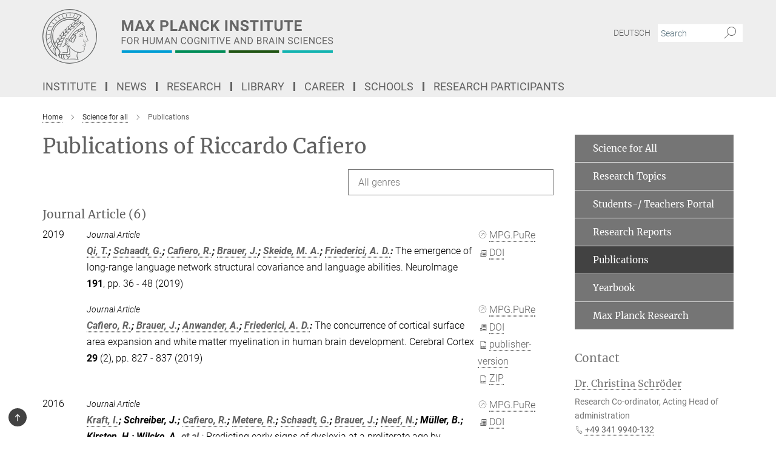

--- FILE ---
content_type: text/html; charset=utf-8
request_url: https://www.cbs.mpg.de/publication-search/9571?deactivate_global_blacklist=false&page=1&person=%2Fpersons%2Fresource%2Fpersons37973
body_size: 18917
content:
<!DOCTYPE html>
<html prefix="og: http://ogp.me/ns#" lang="en">
<head>
  <meta http-equiv="X-UA-Compatible" content="IE=edge">
  <meta content="width=device-width, initial-scale=1.0" name="viewport">
  <meta http-equiv="Content-Type" content="text/html; charset=utf-8"/>
  <title>Publications</title>
  
  <meta name="keywords" content="Max Planck Institute for Human Cognitive and Brain Sciences, MPI CBS, Publications" /><meta name="description" content="Max Planck Institute for Human Cognitive and Brain Sciences, MPI CBS, Publications" />
  <meta name="robots" content="nofollow" />

  
<meta property="og:title" content="Publications">
<meta property="og:description" content="Max Planck Institute for Human Cognitive and Brain Sciences, MPI CBS, Publications">
<meta property="og:type" content="website">
<meta property="og:url" content="https://www.cbs.mpg.de/institute/publications">
<meta property="og:image" content="https://www.cbs.mpg.de/assets/og-logo-281c44f14f2114ed3fe50e666618ff96341055a2f8ce31aa0fd70471a30ca9ed.jpg">


  
  


  <meta name="msapplication-TileColor" content="#fff" />
<meta name="msapplication-square70x70logo" content="/assets/touch-icon-70x70-16c94b19254f9bb0c9f8e8747559f16c0a37fd015be1b4a30d7d1b03ed51f755.png" />
<meta name="msapplication-square150x150logo" content="/assets/touch-icon-150x150-3b1e0a32c3b2d24a1f1f18502efcb8f9e198bf2fc47e73c627d581ffae537142.png" />
<meta name="msapplication-wide310x150logo" content="/assets/touch-icon-310x150-067a0b4236ec2cdc70297273ab6bf1fc2dcf6cc556a62eab064bbfa4f5256461.png" />
<meta name="msapplication-square310x310logo" content="/assets/touch-icon-310x310-d33ffcdc109f9ad965a6892ec61d444da69646747bd88a4ce7fe3d3204c3bf0b.png" />
<link rel="apple-touch-icon" type="image/png" href="/assets/touch-icon-180x180-a3e396f9294afe6618861344bef35fc0075f9631fe80702eb259befcd682a42c.png" sizes="180x180">
<link rel="icon" type="image/png" href="/assets/touch-icon-32x32-143e3880a2e335e870552727a7f643a88be592ac74a53067012b5c0528002367.png" sizes="32x32">

  <link rel="preload" href="/assets/roboto-v20-latin-ext_latin_greek-ext_greek_cyrillic-ext_cyrillic-700-8d2872cf0efbd26ce09519f2ebe27fb09f148125cf65964890cc98562e8d7aa3.woff2" as="font" type="font/woff2" crossorigin="anonymous">
  
  
  
  <script>var ROOT_PATH = '/';var LANGUAGE = 'en';var PATH_TO_CMS = 'https://cbs.iedit.mpg.de';var INSTANCE_NAME = 'cbs';</script>
  
      <link rel="stylesheet" media="all" href="/assets/custom_gen/custom_cbs_responsive_live_gray-19a4e4ee4809f404124434f1be381cf937ee9e9dca7b1f7d9b7c885203270bf4.css" />
    <link rel="stylesheet" media="all" href="/assets/responsive/headerstylesheets/cbs-header-7c46bd1747b1ab9498bc3bd18bc514107397236c0f5641c92a84f2708c0c3460.css" />

<script>
  window.addEventListener("load", function() {
    var linkElement = document.createElement("link");
    linkElement.rel="stylesheet";
    linkElement.href="/assets/katex/katex-4c5cd0d7a0c68fd03f44bf90378c50838ac39ebc09d5f02a7a9169be65ab4d65.css";
    linkElement.media="all";
    document.head.appendChild(linkElement);
  });
</script>


  

  

  <script>
  if(!window.DCLGuard) {
    window.DCLGuard=true;
  }
</script>
<script type="module">
//<![CDATA[
document.body.addEventListener('Base',function(){  (function (global) {
    if (global.MpgApp && global.MpgApp.object) {
      global.MpgApp.object.id = +'9571';
    }
  }(window));
});
/*-=deferred=-*/
//]]>
</script>
  <link rel="canonical" href="https://www.cbs.mpg.de/institute/publications" />


  
  <meta name="csrf-param" content="authenticity_token" />
<meta name="csrf-token" content="Rpx8L_C0uExOUhtoxgxiH6zLv6OTKT6zNZP_icm9fofhnQ7LoiW34BW0AeWw7VVGofO-uB4dHg6XorpJS6QXZg" />
  <meta name="generator" content="JustRelate CX Cloud (www.justrelate.com)" />
  
  
      <link rel="alternate" hreflang="de" href="https://www.cbs.mpg.de/institut/publikationen" />
    <link rel="alternate" hreflang="en" href="https://www.cbs.mpg.de/institute/publications" />


  
    <script type="module" >
      window.allHash = { 'manifest':'/assets/manifest-04024382391bb910584145d8113cf35ef376b55d125bb4516cebeb14ce788597','responsive/modules/display_pubman_reference_counter':'/assets/responsive/modules/display_pubman_reference_counter-8150b81b51110bc3ec7a4dc03078feda26b48c0226aee02029ee6cf7d5a3b87e','responsive/modules/video_module':'/assets/responsive/modules/video_module-231e7a8449475283e1c1a0c7348d56fd29107c9b0d141c824f3bd51bb4f71c10','responsive/live/annual_report_overview':'/assets/responsive/live/annual_report_overview-f7e7c3f45d3666234c0259e10c56456d695ae3c2df7a7d60809b7c64ce52b732','responsive/live/annual_review_overview':'/assets/responsive/live/annual_review_overview-49341d85de5d249f2de9b520154d516e9b4390cbf17a523d5731934d3b9089ec','responsive/live/deferred-picture-loader':'/assets/responsive/live/deferred-picture-loader-088fb2b6bedef1b9972192d465bc79afd9cbe81cefd785b8f8698056aa04cf93','responsive/live/employee':'/assets/responsive/live/employee-ac8cd3e48754c26d9eaf9f9965ab06aca171804411f359cbccd54a69e89bc31c','responsive/live/employee_landing_page':'/assets/responsive/live/employee_landing_page-ac8cd3e48754c26d9eaf9f9965ab06aca171804411f359cbccd54a69e89bc31c','responsive/live/employee_search':'/assets/responsive/live/employee_search-47a41df3fc7a7dea603765ad3806515b07efaddd7cf02a8d9038bdce6fa548a1','responsive/live/event_overview':'/assets/responsive/live/event_overview-817c26c3dfe343bed2eddac7dd37b6638da92babec077a826fde45294ed63f3c','responsive/live/gallery_overview':'/assets/responsive/live/gallery_overview-459edb4dec983cc03e8658fafc1f9df7e9d1c78786c31d9864e109a04fde3be7','responsive/live/institute_page':'/assets/responsive/live/institute_page-03ec6d8aaec2eff8a6c1522f54abf44608299523f838fc7d14db1e68d8ec0c7a','responsive/live/institutes_map':'/assets/responsive/live/institutes_map-588c0307e4a797238ba50134c823708bd3d8d640157dc87cf24b592ecdbd874e','responsive/live/job_board':'/assets/responsive/live/job_board-0db2f3e92fdcd350960e469870b9bef95adc9b08e90418d17a0977ae0a9ec8fd','responsive/live/newsroom':'/assets/responsive/live/newsroom-c8be313dabf63d1ee1e51af14f32628f2c0b54a5ef41ce999b8bd024dc64cad2','responsive/live/organigramm':'/assets/responsive/live/organigramm-18444677e2dce6a3c2138ce8d4a01aca7e84b3ea9ffc175b801208634555d8ff','responsive/live/research_page':'/assets/responsive/live/research_page-c8be313dabf63d1ee1e51af14f32628f2c0b54a5ef41ce999b8bd024dc64cad2','responsive/live/science_gallery_overview':'/assets/responsive/live/science_gallery_overview-5c87ac26683fe2f4315159efefa651462b87429147b8f9504423742e6b7f7785','responsive/live/tabcard':'/assets/responsive/live/tabcard-be5f79406a0a3cc678ea330446a0c4edde31069050268b66ce75cfda3592da0d','live/advent_calendar':'/assets/live/advent_calendar-4ef7ec5654db2e7d38c778dc295aec19318d2c1afcbbf6ac4bfc2dde87c57f12','live/employee':'/assets/live/employee-fb8f504a3309f25dbdd8d3cf3d3f55c597964116d5af01a0ba720e7faa186337','live/employee_landing_page':'/assets/live/employee_landing_page-fb8f504a3309f25dbdd8d3cf3d3f55c597964116d5af01a0ba720e7faa186337','live/gallery_overview':'/assets/live/gallery_overview-18a0e0553dd83304038b0c94477d177e23b8b98bff7cb6dd36c7c99bf8082d12','live/podcast_page':'/assets/live/podcast_page-fe7023d277ed2b0b7a3228167181231631915515dcf603a33f35de7f4fd9566f','live/video_page':'/assets/live/video_page-62efab78e58bdfd4531ccfc9fe3601ea90abeb617a6de220c1d09250ba003d37','responsive/mpg_common/live/dropdown_list':'/assets/responsive/mpg_common/live/dropdown_list-71372d52518b3cb50132756313972768fdec1d4fa3ffa38e6655696fe2de5c0b','responsive/mpg_common/live/event_calendar':'/assets/responsive/mpg_common/live/event_calendar-719dd7e7333c7d65af04ddf8e2d244a2646b5f16d0d7f24f75b0bb8c334da6a5','responsive/mpg_common/live/event_registration':'/assets/responsive/mpg_common/live/event_registration-e6771dca098e37c2858ff2b690497f83a2808b6c642e3f4540e8587e1896c84e','responsive/mpg_common/live/expandable':'/assets/responsive/mpg_common/live/expandable-e2143bde3d53151b5ff7279eaab589f3fefb4fd31278ca9064fd6b83b38d5912','responsive/mpg_common/live/gallery_youtube_video':'/assets/responsive/mpg_common/live/gallery_youtube_video-b859711b59a5655b5fa2deb87bd0d137460341c3494a5df957f750c716970382','responsive/mpg_common/live/interactive_table':'/assets/responsive/mpg_common/live/interactive_table-bff65d6297e45592f8608cd64814fc8d23f62cb328a98b482419e4c25a31fdde','responsive/mpg_common/live/intersection-observer':'/assets/responsive/mpg_common/live/intersection-observer-9e55d6cf2aac1d0866ac8588334111b664e643e4e91b10c5cbb42315eb25d974','responsive/mpg_common/live/main_menu':'/assets/responsive/mpg_common/live/main_menu-43966868573e0e775be41cf218e0f15a6399cf3695eb4297bae55004451acada','responsive/mpg_common/live/news_publication_overview':'/assets/responsive/mpg_common/live/news_publication_overview-d1aae55c18bfd7cf46bad48f7392e51fc1b3a3b887bc6312a39e36eaa58936fa','responsive/mpg_common/live/reverse':'/assets/responsive/mpg_common/live/reverse-9d6a32ce7c0f41fbc5249f8919f9c7b76cacd71f216c9e6223c27560acf41c8b','responsive/mpg_common/live/shuffle':'/assets/responsive/mpg_common/live/shuffle-14b053c3d32d46209f0572a91d3240487cd520326247fc2f1c36ea4d3a6035eb','responsive/mpg_common/live/slick_lazyloader':'/assets/responsive/mpg_common/live/slick_lazyloader-ea2704816b84026f362aa3824fcd44450d54dffccb7fca3c853d2f830a5ce412','responsive/mpg_common/live/video':'/assets/responsive/mpg_common/live/video-55b7101b2ac2622a81eba0bdefd94b5c5ddf1476b01f4442c3b1ae855b274dcf','responsive/mpg_common/live/youtube_extension':'/assets/responsive/mpg_common/live/youtube_extension-2b42986b3cae60b7e4153221d501bc0953010efeadda844a2acdc05da907e90f','preview/_pdf_sorting':'/assets/preview/_pdf_sorting-8fa7fd1ef29207b6c9a940e5eca927c26157f93f2a9e78e21de2578e6e06edf0','preview/advent_calendar':'/assets/preview/advent_calendar-4ef7ec5654db2e7d38c778dc295aec19318d2c1afcbbf6ac4bfc2dde87c57f12','preview/annual_review_search':'/assets/preview/annual_review_search-8fa7fd1ef29207b6c9a940e5eca927c26157f93f2a9e78e21de2578e6e06edf0','preview/edit_overlays':'/assets/preview/edit_overlays-cef31afd41d708f542672cc748b72a6b62ed10df9ee0030c11a0892ae937db70','preview/employee':'/assets/preview/employee-fb8f504a3309f25dbdd8d3cf3d3f55c597964116d5af01a0ba720e7faa186337','preview/employee_landing_page':'/assets/preview/employee_landing_page-fb8f504a3309f25dbdd8d3cf3d3f55c597964116d5af01a0ba720e7faa186337','preview/gallery_overview':'/assets/preview/gallery_overview-ca27fbd8e436a0f15e28d60a0a4a5861f7f9817b9cb44cb36ae654ebe03eec2a','preview/lodash':'/assets/preview/lodash-01fbab736a95109fbe4e1857ce7958edc28a78059301871a97ed0459a73f92d2','preview/overlay':'/assets/preview/overlay-4b3006f01cc2a80c44064f57acfdb24229925bbf211ca5a5e202b0be8cd2e66e','preview/overlay_ajax_methods':'/assets/preview/overlay_ajax_methods-0cceedf969995341b0aeb5629069bf5117896d2b053822e99f527e733430de65','preview/pdf_overview':'/assets/preview/pdf_overview-8fa7fd1ef29207b6c9a940e5eca927c26157f93f2a9e78e21de2578e6e06edf0','preview/podcast_page':'/assets/preview/podcast_page-8b696f28fe17c5875ac647a54463d6cf4beda5fa758ba590dd50d4f7d11e02a0','preview/preview':'/assets/preview/preview-7d20d27ffa274bf0336cbf591613fbbffd4fa684d745614240e81e11118b65c2','preview/science_gallery_overview':'/assets/preview/science_gallery_overview-00600feadb223d3b4cb5432a27cc6bee695f2b95225cb9ecf2e9407660ebcc35','preview/video_page':'/assets/preview/video_page-5359db6cf01dcd5736c28abe7e77dabdb4c7caa77184713f32f731d158ced5a8','preview_manifest':'/assets/preview_manifest-04024382391bb910584145d8113cf35ef376b55d125bb4516cebeb14ce788597','editmarker':'/assets/editmarker-b8d0504e39fbfef0acc731ba771c770852ec660f0e5b8990b6d367aefa0d9b9c','live':'/assets/live-4aa8e228b0242df1d2d064070d3be572a1ad3e67fe8c70b092213a5236b38737','print':'/assets/print-08c7a83da7f03ca9674c285c1cc50a85f44241f0bcef84178df198c8e9805c3c','mpg_base':'/assets/mpg_base-161fbafcd07f5fc9b56051e8acd88e712c103faef08a887e51fdcf16814b7446','mpg_fouc':'/assets/mpg_fouc-e8a835d89f91cf9c99be7a651f3ca1d04175934511621130554eef6aa910482c','mpg_amd':'/assets/mpg_amd-7c9ab00ac1b3a8c78cac15f76b6d33ed50bb1347cea217b0848031018ef80c94','mpg_amd_bundle':'/assets/mpg_amd_bundle-932e0d098e1959a6b4654b199e4c02974ab670115222c010a0bcc14756fce071','responsive/friendlycaptcha/widget.module.min':'/assets/responsive/friendlycaptcha/widget.module.min-19cabfb2100ce6916acaa628a50895f333f8ffb6a12387af23054565ee2122f2','responsive/honeybadger.min':'/assets/responsive/honeybadger.min-213763a8258237e8c4d12f0dbd98d8a966023b02f7433c1a05c1bace6ef120ec','responsive_live':'/assets/responsive_live-d4b4a938cbf67a69dc6ba9767c95bb10486874f069e457abc2ad6f53c7126fac','katex/katex':'/assets/katex/katex-ca9d4097b1925d5d729e5c4c7ffcdb44112ba08c53e7183feb26afa6927cc4fd','responsive/tsmodules/cashew':'/assets/responsive/tsmodules/cashew-f2b3a6f988f933937212c2239a5008703225511ab19b4a6d6cbead2e9904ae21','responsive/tsmodules/datahandler':'/assets/responsive/tsmodules/datahandler-18b09253aa824ba684b48d41aea5edb6321851210404bdc3c47922c961181980','responsive/tsmodules/edit-menu':'/assets/responsive/tsmodules/edit-menu-ed8038730fbc4b64d700f28f3ccdcc8c33cc558e1182af3f37b6b4374a3ad3b6','responsive/tsmodules/edit':'/assets/responsive/tsmodules/edit-80ca9b5137f2eeb575e45f3ff1fd611effb73bd27d9f920d5f758c27a4212067','responsive/tsmodules/image-information':'/assets/responsive/tsmodules/image-information-2766379bd0ae7c612169084e5437d5662006eec54acbecba9f83ac8773ac20fa','responsive/tsmodules/languages':'/assets/responsive/tsmodules/languages-33d886fa0f8a758ac8817dfaf505c136d22e86a95988298f3b14cf46c870a586','responsive/tsmodules/menu':'/assets/responsive/tsmodules/menu-dc7cee42b20a68a887e06bb1979d6ecc601ff8dd361b80cc6a8190e33ab7f005','responsive/tsmodules/notify':'/assets/responsive/tsmodules/notify-44b67b61195156d3827af8dfd00797cd327f013dc404720659f2d3da19cf6f77','responsive/tsmodules/virtual-form':'/assets/responsive/tsmodules/virtual-form-31974440dbd9f79534149b9376a63b1f2e0b542abb5ba898e4fbaeef377d66ca' }
    </script>
    <script type="module">
//<![CDATA[
document.body.addEventListener('AMD',function(){    requirejs.config({
      waitSeconds:0,
      paths: allHash
    })
});
/*-=deferred=-*/
//]]>
</script></head>

 <body class="cbs publication_search  language-en" id="top">
  
  
  

<header class="navbar hero navigation-on-bottom">

  <div class="container remove-padding header-main-container">


    <div class="navbar-header">
        <a class="navbar-brand mpg-icon mpg-icon-logo language-en language-engray" aria-label="Logo Max Planck Institute for Human Cognitive and Brain Sciences, go to homepage" href="/en"></a>
    </div>

    <div class="lang-search">
      <div class="collapse navbar-collapse bs-navbar-collapse">
        <ul class="hidden-xs hidden-sm nav navbar-nav navbar-right navbar-meta">
          <li class="language-switcher-links">
            <li class="flag">
    <a class="icon_flag_de" href="/publication-search/9472?person=%2Fpersons%2Fresource%2Fpersons37973">Deutsch</a>
</li>


          </li>
          <li>
            <form class="navbar-form navbar-left search-field hidden-xs" role="search" action="/2531/search-result" accept-charset="UTF-8" method="get">
  <div class="form-group noindex">
    <input class="form-control searchfield"
      name="searchfield"
      placeholder="Search"
      value=""
      type="search"
      aria-label="You did not enter a query."
    />
    <button class="btn btn-default searchbutton" aria-label="Search">
      <i class="mpg-icon mpg-icon-search" role="img" aria-hidden="true"></i>
    </button>
  </div>
</form>
          </li>
          <li>
            
          </li>

        </ul>
      </div>
    </div>


    <div class="navbar-title-wrapper">

      <nav class="navbar navbar-default" aria-label="Main navigation">
        <div class="navbar-header">
          <div class="visible-xs visible-sm">
            <button class="nav-btn navbar-toggle" type="button" data-toggle="collapse" data-target="#main-navigation-container" aria-haspopup="true" aria-expanded="false" aria-label="Main navigation switch">
              <svg width="40" height="40" viewBox="-25 -25 50 50">
                <circle cx="0" cy="0" r="25" fill="none"/>
                <rect class="burgerline-1" x="-15" y="-12" width="30" height="4" fill="black"/>
                <rect class="burgerline-2" x="-15" y="-2" width="30" height="4" fill="black"/>
                <rect class="burgerline-3" x="-15" y="8" width="30" height="4" fill="black"/>
              </svg>
            </button>
          </div>
        </div>

        <div class="collapse navbar-collapse js-navbar-collapse noindex" id="main-navigation-container">

          <div class="mobile-search-pwa-container">
            <div class="mobile-search-container">
              <form class="navbar-form navbar-left search-field visible-sm visible-xs mobile clearfix" role="search" action="/2531/search-result" accept-charset="UTF-8" method="get">
  <div class="form-group noindex">
    <input class="form-control searchfield"
      name="searchfield"
      placeholder="Search"
      value=""
      type="search"
      aria-label="You did not enter a query."
    />
    <button class="btn btn-default searchbutton" aria-label="Search">
      <i class="mpg-icon mpg-icon-search" role="img" aria-hidden="true"></i>
    </button>
  </div>
</form>
            </div>
              
          </div>

          
            <ul class="nav navbar-nav col-xs-12" id="main_nav" data-timestamp="2025-09-10T11:22:39.525Z">
<li class="dropdown mega-dropdown clearfix" tabindex="0" data-positioning="3">
<a class="main-navi-item dropdown-toggle undefined" id="Root-en.0"> Institute<span class="arrow-dock"></span></a><a class="dropdown-toggle visible-xs visible-sm" data-no-bs-toggle="dropdown" role="button" aria-expanded="false" aria-controls="flyout-Root-en.0"><span class="mpg-icon mpg-icon-down2"></span></a><ul id="flyout-Root-en.0" class="col-xs-12 dropdown-menu  mega-dropdown-menu row">
<li class="col-xs-12 col-sm-4 menu-column"><ul class="main"><li class="dropdown-title">
<a href="/institute" id="Root-en.0.0.0">About the Institute</a><ul>
<li><a href="/institute/organization/overview-and-structure" id="Root-en.0.0.0.0">• Overview and Structure</a></li>
<li><a href="/institute/organization/management" id="Root-en.0.0.0.1">• Management</a></li>
<li><a href="/employees" id="Root-en.0.0.0.2">• Staff</a></li>
<li><a href="/en/service" id="Root-en.0.0.0.3">• Facilities and Services</a></li>
<li><a href="/independent-contact-person" id="Root-en.0.0.0.4">• Independent Contact Person</a></li>
<li><a href="/login-international-office" id="Root-en.0.0.0.5">• International Office</a></li>
</ul>
</li></ul></li>
<li class="col-xs-12 col-sm-4 menu-column"><ul class="main">
<li class="dropdown-title">
<a href="/institute/directions" id="Root-en.0.1.0">Directions</a><ul>
<li><a href="/institute/directions/institute" id="Root-en.0.1.0.0">• Institute</a></li>
<li><a href="/institute/directions/meg-group" id="Root-en.0.1.0.1">• MEG Group</a></li>
<li><a href="/institute/directions/day-clinic" id="Root-en.0.1.0.2">• Day Clinic</a></li>
</ul>
</li>
<li class="dropdown-title"><a href="/institute/building" id="Root-en.0.1.1">Building</a></li>
<li class="dropdown-title"><a href="/institute/history-and-profile" id="Root-en.0.1.2">History and Profile</a></li>
</ul></li>
<li class="col-xs-12 col-sm-4 menu-column"><ul class="main">
<li class="dropdown-title"><a href="/institute/technical-facilities" id="Root-en.0.2.0">Technical Facilities</a></li>
<li class="dropdown-title"><a href="/institute/software" id="Root-en.0.2.1">Software</a></li>
<li class="dropdown-title"><a href="/institute/pontius-foundation" id="Root-en.0.2.2">Pontius Foundation</a></li>
</ul></li>
</ul>
</li>
<li class="dropdown mega-dropdown clearfix" tabindex="0" data-positioning="3" data-attach="">
<a class="main-navi-item dropdown-toggle undefined" id="Root-en.1">News<span class="arrow-dock"></span></a><a class="dropdown-toggle visible-xs visible-sm" data-no-bs-toggle="dropdown" role="button" aria-expanded="false" aria-controls="flyout-Root-en.1"><span class="mpg-icon mpg-icon-down2"></span></a><ul id="flyout-Root-en.1" class="col-xs-12 dropdown-menu  mega-dropdown-menu row">
<li class="col-xs-12 col-sm-4 menu-column"><ul class="main"><li class="dropdown-title">
<a href="/news/press-and-public-relations" id="Root-en.1.0.0">Press</a><ul><li><a href="/news/press-and-public-relations/press-releases" id="Root-en.1.0.0.0">• Press Releases</a></li></ul>
</li></ul></li>
<li class="col-xs-12 col-sm-4 menu-column"><ul class="main"><li class="dropdown-title">
<a href="/science-for-all" id="Root-en.1.1.0">Science for All</a><ul>
<li><a href="/institute/research-topics" id="Root-en.1.1.0.0">• Research Topics</a></li>
<li><a href="/1261042/student-teacher-portal" id="Root-en.1.1.0.1">• Portal for Students and Teachers</a></li>
<li><a href="/institute/research-reports" id="Root-en.1.1.0.2">• Research Reports</a></li>
<li><a href="/institute/publications" id="Root-en.1.1.0.3">• Publications</a></li>
<li><a href="/institute/yearbook" id="Root-en.1.1.0.4">• Yearbook</a></li>
<li><a href="/news/press-and-public-relations/max-planck-research" id="Root-en.1.1.0.5">• MaxPlanckResearch</a></li>
</ul>
</li></ul></li>
<li class="col-xs-12 col-sm-4 menu-column"><ul class="main">
<li class="dropdown-title"><a href="/news/events" id="Root-en.1.2.0">Events</a></li>
<li class="dropdown-title"><a href="/news/probands" id="Root-en.1.2.1">Research Participants</a></li>
</ul></li>
</ul>
</li>
<li class="dropdown mega-dropdown clearfix" tabindex="0" data-positioning="3">
<a class="main-navi-item dropdown-toggle undefined" id="Root-en.2">Research<span class="arrow-dock"></span></a><a class="dropdown-toggle visible-xs visible-sm" data-no-bs-toggle="dropdown" role="button" aria-expanded="false" aria-controls="flyout-Root-en.2"><span class="mpg-icon mpg-icon-down2"></span></a><ul id="flyout-Root-en.2" class="col-xs-12 dropdown-menu  mega-dropdown-menu row">
<li class="col-xs-12 col-sm-4 menu-column"><ul class="main">
<li class="dropdown-title">
<a href="/departments" id="Root-en.2.0.0">Departments</a><ul>
<li><a href="/departments/neuropsychology" id="Root-en.2.0.0.0">• Neuropsychology</a></li>
<li><a href="/departments/neurology" id="Root-en.2.0.0.1">• Neurology</a></li>
<li><a href="/departments/neurophysics" id="Root-en.2.0.0.2">• Neurophysics</a></li>
<li><a href="/departments/psychology" id="Root-en.2.0.0.3">• Psychology</a></li>
</ul>
</li>
<li class="dropdown-title"><a href="/former-departments" id="Root-en.2.0.1">Former Departments</a></li>
</ul></li>
<li class="col-xs-12 col-sm-4 menu-column"><ul class="main">
<li class="dropdown-title">
<a href="/independent-research-groups" id="Root-en.2.1.0">Independent Research Groups</a><ul>
<li><a href="/independent-research-groups/learning-in-early-childhood" id="Root-en.2.1.0.0">• Learning in Early Childhood</a></li>
<li><a href="/independent-research-groups/cognition-and-plasticity" id="Root-en.2.1.0.1">• Cognition and Plasticity</a></li>
<li><a href="/independent-research-groups/lmrg-cognitive-neurogenetics" id="Root-en.2.1.0.5">• Cognitive Neurogenetics</a></li>
<li><a href="/independent-research-groups/early-cognitive-development" id="Root-en.2.1.0.2">• Milestones of Early Cognitive Development</a></li>
<li><a href="/departments/neurophysics/mri-biophysics" id="Root-en.2.1.0.3">• MRI Biophysics</a></li>
<li><a href="/psychology/neural-computation" id="Root-en.2.1.0.4">• Neural Computation</a></li>
<li><a href="/independent-research-groups/pain-perception" id="Root-en.2.1.0.6">• Pain Perception</a></li>
<li><a href="/independent-research-groups/language-cycles" id="Root-en.2.1.0.7">• Language Cycles</a></li>
<li><a href="/independent-research-groups/vision-and-computational-cognition" id="Root-en.2.1.0.8">• Vision and Computational Cognition</a></li>
</ul>
</li>
<li class="dropdown-title"><a href="/former-groups" id="Root-en.2.1.1">Former Groups</a></li>
</ul></li>
<li class="col-xs-12 col-sm-4 menu-column"><ul class="main">
<li class="dropdown-title">
<a href="/methods-and-development-groups" id="Root-en.2.2.0">Methods &amp; Development Groups</a><ul>
<li><a href="/methods-and-development-groups/nuclear-magnetic-resonance" id="Root-en.2.2.0.0">• Nuclear Magnetic Resonance</a></li>
<li><a href="/methods-and-development-groups/brain-networks" id="Root-en.2.2.0.1">• Brain Networks</a></li>
<li><a href="/methods-and-development-groups/neural-data-science-and-statistical-computing" id="Root-en.2.2.0.2">• Neural Data Science and Statistical Computing</a></li>
<li><a href="/methods-and-development-groups/databases-and-it" id="Root-en.2.2.0.3">• Computing and Databases Services</a></li>
</ul>
</li>
<li class="dropdown-title">
<a href="/1023845/cross-departmental-research-areas" id="Root-en.2.2.1">Institute-wide cooperations</a><ul>
<li><a href="/en/cbs-coconut" id="Root-en.2.2.1.0">• CBS CoCoNUT</a></li>
<li><a href="/en/cbs-green-team" id="Root-en.2.2.1.1">• CBS Green Team</a></li>
<li><a href="/en/cbs-open-science" id="Root-en.2.2.1.2">• CBS Open Science</a></li>
<li><a href="/phd-representatives" id="Root-en.2.2.1.3">• PhD Representatives</a></li>
</ul>
</li>
</ul></li>
</ul>
</li>
<li class="dropdown mega-dropdown clearfix" tabindex="0" data-positioning="3">
<a class="main-navi-item dropdown-toggle undefined" id="Root-en.3">Library<span class="arrow-dock"></span></a><a class="dropdown-toggle visible-xs visible-sm" data-no-bs-toggle="dropdown" role="button" aria-expanded="false" aria-controls="flyout-Root-en.3"><span class="mpg-icon mpg-icon-down2"></span></a><ul id="flyout-Root-en.3" class="col-xs-12 dropdown-menu  mega-dropdown-menu row">
<li class="col-xs-12 col-sm-4 menu-column"><ul class="main">
<li class="dropdown-title"><a href="/library" id="Root-en.3.0.0">About Library</a></li>
<li class="dropdown-title"><a href="/library/contact" id="Root-en.3.0.1">Contact</a></li>
</ul></li>
<li class="col-xs-12 col-sm-4 menu-column"><ul class="main">
<li class="dropdown-title"><a href="/library/resources" id="Root-en.3.1.0">Resources</a></li>
<li class="dropdown-title"><a href="/library/service" id="Root-en.3.1.1">Service</a></li>
</ul></li>
<li class="col-xs-12 col-sm-4 menu-column"><ul class="main"><li class="dropdown-title"><a href="/library/publications" id="Root-en.3.2.0">Publications</a></li></ul></li>
</ul>
</li>
<li class="dropdown mega-dropdown clearfix" tabindex="0" data-positioning="3">
<a class="main-navi-item dropdown-toggle undefined" id="Root-en.4">Career<span class="arrow-dock"></span></a><a class="dropdown-toggle visible-xs visible-sm" data-no-bs-toggle="dropdown" role="button" aria-expanded="false" aria-controls="flyout-Root-en.4"><span class="mpg-icon mpg-icon-down2"></span></a><ul id="flyout-Root-en.4" class="col-xs-12 dropdown-menu  mega-dropdown-menu row">
<li class="col-xs-12 col-sm-4 menu-column"><ul class="main"><li class="dropdown-title">
<a href="/equal-opportunity" id="Root-en.4.0.0">Equal Opportunities</a><ul>
<li><a href="/744344/work-life-balance-ge" id="Root-en.4.0.0.0">• Compatibility</a></li>
<li><a href="/744298/facilitation-ge" id="Root-en.4.0.0.1">• Promoting</a></li>
<li><a href="/744326/mentoring-ge" id="Root-en.4.0.0.2">• Mentoring</a></li>
<li><a href="/744313/intercultural-ge" id="Root-en.4.0.0.3">• Intercultural</a></li>
</ul>
</li></ul></li>
<li class="col-xs-12 col-sm-4 menu-column"><ul class="main">
<li class="dropdown-title">
<a href="/vacancies" id="Root-en.4.1.0">Vacancies</a><ul>
<li><a href="/vacancies/open-positions" id="Root-en.4.1.0.0">• Open Positions</a></li>
<li><a href="/vacancies/login-applicants" id="Root-en.4.1.0.1">• Login of Applicants</a></li>
</ul>
</li>
<li class="dropdown-title"><a href="/login-international-office" id="Root-en.4.1.1">International Office</a></li>
<li class="dropdown-title"><a href="/diversity-inclusion-committee" id="Root-en.4.1.2">Diversity &amp; Inclusion Committee</a></li>
</ul></li>
<li class="col-xs-12 col-sm-4 menu-column"><ul class="main">
<li class="dropdown-title"><a href="/career/voluntary-social-year" id="Root-en.4.2.0">Voluntary Social Year</a></li>
<li class="dropdown-title"><a href="/career/student-assistant" id="Root-en.4.2.1">Student Assistant</a></li>
<li class="dropdown-title"><a href="/career/internships" id="Root-en.4.2.2">Internships</a></li>
<li class="dropdown-title"><a href="/career/diploma-and-master-thesis" id="Root-en.4.2.3">Diploma and Master Theses</a></li>
<li class="dropdown-title"><a class="external" href="http://www.max-planck-innovation.de/en/" target="_blank" id="Root-en.4.2.4">Max Planck Innovation</a></li>
</ul></li>
</ul>
</li>
<li class="dropdown mega-dropdown clearfix" tabindex="0" data-positioning="3">
<a class="main-navi-item dropdown-toggle undefined" id="Root-en.5">Schools<span class="arrow-dock"></span></a><a class="dropdown-toggle visible-xs visible-sm" data-no-bs-toggle="dropdown" role="button" aria-expanded="false" aria-controls="flyout-Root-en.5"><span class="mpg-icon mpg-icon-down2"></span></a><ul id="flyout-Root-en.5" class="col-xs-12 dropdown-menu  mega-dropdown-menu row">
<li class="col-xs-12 col-sm-4 menu-column"><ul class="main">
<li class="dropdown-title"><a class="external" href="https://imprs-coni.mpg.de/" target="_blank" id="Root-en.5.0.0">IMPRS CoNI</a></li>
<li class="dropdown-title"><a class="external" href="http://imprs-neurocom.mpg.de/main.html" target="_blank" id="Root-en.5.0.1">IMPRS NeuroCom</a></li>
</ul></li>
<li class="col-xs-12 col-sm-4 menu-column"><ul class="main"><li class="dropdown-title"><a class="external" href="https://www.maxplanckschools.de/en/cognition" target="_blank" id="Root-en.5.1.0">MPS COG</a></li></ul></li>
<li class="col-xs-12 col-sm-4 menu-column">
</ul>
</li>
<li class="dropdown mega-dropdown clearfix" tabindex="0" data-positioning="0"><a class="main-navi-item dropdown-toggle undefined" id="Root-en.6" href="/news/probands"> Research Participants<span></span></a></li>
</ul>

          <div class="text-center language-switcher visible-xs visible-sm">
            <li class="flag">
    <a class="icon_flag_de" href="/publication-search/9472?person=%2Fpersons%2Fresource%2Fpersons37973">Deutsch</a>
</li>


          </div>
        </div>
      </nav>
    </div>
  </div>
</header>

<header class="container-full-width visible-print-block">
  <div class="container">
    <div class="row">
      <div class="col-xs-12">
        <div class="content">
              <span class="mpg-icon mpg-icon-logo custom-print-header language-en">
                Max Planck Institute for Human Cognitive and Brain Sciences
              </span>
        </div>
      </div>
    </div>
  </div>
</header>

<script type="module">
//<![CDATA[
document.body.addEventListener('Base',function(){  var mainMenu;
  if(typeof MpgCommon != "undefined") {
    mainMenu = new MpgCommon.MainMenu();
  }
});
/*-=deferred=-*/
//]]>
</script>
  
  <div id="page_content">
    
  <div class="container content-wrapper">
    <div class="row">
      <main>
        <article class="col-md-9  ">
          <div class="content py-0">
            <div class="noindex">
  <nav class="hidden-print" aria-label="breadcrumb">
    <ol class="breadcrumb clearfix" vocab="http://schema.org/" typeof="BreadcrumbList">

          <li class="breadcrumb-item" property="itemListElement" typeof="ListItem">
            <a property="item"
               typeof="WebPage"
               href="/en"
               class=""
               title="">
              <span property="name">Home</span>
            </a>
            <meta property="position" content="1">
          </li>
          <li class="breadcrumb-item" property="itemListElement" typeof="ListItem">
            <a property="item"
               typeof="WebPage"
               href="/science-for-all"
               class=""
               title="">
              <span property="name">Science for all</span>
            </a>
            <meta property="position" content="3">
          </li>
      <li class="breadcrumb-item active" property="itemListElement" typeof="ListItem" aria-current="page">
        <span property="name">Publications</span>
        <meta property="position" content="4">
      </li>
    </ol>
  </nav>
</div>


          </div>
          

<div class="content">
  <h1>Publications of Riccardo Cafiero</h1>

  <div id="new_search_button" class="clearfix">
    
  </div>
    <div id="publication_dropdown_lists" class="clearfix">
  <div class="dropdown_list large">
    <div class="selected_date show_next">All genres</div>
    <ul class="select dropdown-menu select_hidden">
        <li><a rel="nofollow" href="/publication-search/9571?deactivate_global_blacklist=false&page=1&person=%2Fpersons%2Fresource%2Fpersons37973#article">Journal Article (6)</a></li>
        <li><a rel="nofollow" href="/publication-search/9571?deactivate_global_blacklist=false&page=1&person=%2Fpersons%2Fresource%2Fpersons37973#meeting_abstract">Meeting Abstract (2)</a></li>
        <li><a rel="nofollow" href="/publication-search/9571?deactivate_global_blacklist=false&page=1&person=%2Fpersons%2Fresource%2Fpersons37973#talk_at_event">Talk (1)</a></li>
        <li><a rel="nofollow" href="/publication-search/9571?deactivate_global_blacklist=false&page=1&person=%2Fpersons%2Fresource%2Fpersons37973#poster">Poster (9)</a></li>
    </ul>
  </div>
</div>


      <h3><a name="article">Journal Article (6)</a></h3>
  <div class="publication_list">
      <div class="publication_in_list row">
        <div class="publication_index col-xs-12 col-sm-1">2019</div>
        <div class="col-xs-12 publication_container no-gutters col-sm-11">
          <div class="publication_in_list_content col-xs-12 col-sm-10">
            <small><i>Journal Article</i></small>
            <div><span class="authors expandable_pubman"><span class="names"><a rel="nofollow" href="/publication-search/9571?person=%2Fpersons%2Fresource%2Fpersons185569">Qi, T.</a>; <a rel="nofollow" href="/publication-search/9571?person=%2Fpersons%2Fresource%2Fpersons86916">Schaadt, G.</a>; <a rel="nofollow" href="/publication-search/9571?person=%2Fpersons%2Fresource%2Fpersons37973">Cafiero, R.</a>; <a rel="nofollow" href="/publication-search/9571?person=%2Fpersons%2Fresource%2Fpersons19570">Brauer, J.</a>; <a rel="nofollow" href="/publication-search/9571?person=%2Fpersons%2Fresource%2Fpersons20002">Skeide, M. A.</a>; <a rel="nofollow" href="/publication-search/9571?person=%2Fpersons%2Fresource%2Fpersons19643">Friederici, A. D.</a></span><span class="colon">: </span></span> The emergence of long-range language network structural covariance and language abilities. NeuroImage <span class="cond-bold">191</span>, pp. 36 - 48 (2019)</div>
          </div>
          <div class="publication_links col-xs-12 col-sm-2"><div class="options">
  <div class="publication_link">
    <a class="pubman" target="_blank" rel="nofollow" href="https://pure.mpg.de/pubman/faces/ViewItemFullPage.jsp?itemId=item_3029777"><i class="external"></i>MPG.PuRe</a>
  </div>
  <div class="publication_link"><a class="doi" target="_blank" rel="nofollow" href="https://dx.doi.org/10.1016/j.neuroimage.2019.02.014"><i class="mpg-icon mpg-icon-news"></i>DOI</a></div>
</div>
</div>
        </div>
      </div>
      <div class="publication_in_list row">
        <div class="publication_index col-xs-12 col-sm-1"></div>
        <div class="col-xs-12 publication_container no-gutters col-sm-11">
          <div class="publication_in_list_content col-xs-12 col-sm-10">
            <small><i>Journal Article</i></small>
            <div><span class="authors expandable_pubman"><span class="names"><a rel="nofollow" href="/publication-search/9571?person=%2Fpersons%2Fresource%2Fpersons37973">Cafiero, R.</a>; <a rel="nofollow" href="/publication-search/9571?person=%2Fpersons%2Fresource%2Fpersons19570">Brauer, J.</a>; <a rel="nofollow" href="/publication-search/9571?person=%2Fpersons%2Fresource%2Fpersons19530">Anwander, A.</a>; <a rel="nofollow" href="/publication-search/9571?person=%2Fpersons%2Fresource%2Fpersons19643">Friederici, A. D.</a></span><span class="colon">: </span></span> The concurrence of cortical surface area expansion and white matter myelination in human brain development. Cerebral Cortex <span class="cond-bold">29</span> (2), pp. 827 - 837 (2019)</div>
          </div>
          <div class="publication_links col-xs-12 col-sm-2"><div class="options">
  <div class="publication_link">
    <a class="pubman" target="_blank" rel="nofollow" href="https://pure.mpg.de/pubman/faces/ViewItemFullPage.jsp?itemId=item_3009466"><i class="external"></i>MPG.PuRe</a>
  </div>
  <div class="publication_link"><a class="doi" target="_blank" rel="nofollow" href="https://dx.doi.org/10.1093/cercor/bhy277"><i class="mpg-icon mpg-icon-news"></i>DOI</a></div>
    <div class="publication_link"><a class="pdf" target="_blank" rel="nofollow" href="https://pure.mpg.de/pubman/item/item_3009466_12/component/file_3618005/Cafiero_2019.pdf?mode=download"><i class="mpg-icon mpg-icon-pdf"></i>publisher-version</a></div>
    <div class="publication_link"><a class="zip" target="_blank" rel="nofollow" href="https://pure.mpg.de/pubman/item/item_3009466_12/component/file_3618006/Cafiero_2019_Suppl.zip?mode=download"><i class="mpg-icon mpg-icon-file-zip"></i>ZIP</a></div>
</div>
</div>
        </div>
      </div>
      <div class="publication_in_list row">
        <div class="publication_index col-xs-12 col-sm-1">2016</div>
        <div class="col-xs-12 publication_container no-gutters col-sm-11">
          <div class="publication_in_list_content col-xs-12 col-sm-10">
            <small><i>Journal Article</i></small>
            <div><span class="authors expandable_pubman"><span class="names"><a rel="nofollow" href="/publication-search/9571?person=%2Fpersons%2Fresource%2Fpersons73219">Kraft, I.</a>; Schreiber, J.; <a rel="nofollow" href="/publication-search/9571?person=%2Fpersons%2Fresource%2Fpersons37973">Cafiero, R.</a>; <a rel="nofollow" href="/publication-search/9571?person=%2Fpersons%2Fresource%2Fpersons127414">Metere, R.</a>; <a rel="nofollow" href="/publication-search/9571?person=%2Fpersons%2Fresource%2Fpersons86916">Schaadt, G.</a>; <a rel="nofollow" href="/publication-search/9571?person=%2Fpersons%2Fresource%2Fpersons19570">Brauer, J.</a>; <a rel="nofollow" href="/publication-search/9571?person=%2Fpersons%2Fresource%2Fpersons85245">Neef, N.</a>; Müller, B.; Kirsten, H.; Wilcke, A.</span><span class="read-more show_with_js et-al"> <a title="Kraft, I.; Schreiber, J.; Cafiero, R.; Metere, R.; Schaadt, G.; Brauer, J.; Neef, N.; Müller, B.; Kirsten, H.; Wilcke, A.; Boltze, J.; Friederici, A. D.; Skeide, M. A." href="#">et al.</a></span><span class="details names">; Boltze, J.; <a rel="nofollow" href="/publication-search/9571?person=%2Fpersons%2Fresource%2Fpersons19643">Friederici, A. D.</a>; <a rel="nofollow" href="/publication-search/9571?person=%2Fpersons%2Fresource%2Fpersons20002">Skeide, M. A.</a></span><span class="colon">: </span></span> Predicting early signs of dyslexia at a preliterate age by combining behavioral assessment with structural MRI. NeuroImage <span class="cond-bold">143</span>, pp. 378 - 386 (2016)</div>
          </div>
          <div class="publication_links col-xs-12 col-sm-2"><div class="options">
  <div class="publication_link">
    <a class="pubman" target="_blank" rel="nofollow" href="https://pure.mpg.de/pubman/faces/ViewItemFullPage.jsp?itemId=item_2342151"><i class="external"></i>MPG.PuRe</a>
  </div>
  <div class="publication_link"><a class="doi" target="_blank" rel="nofollow" href="https://dx.doi.org/10.1016/j.neuroimage.2016.09.004"><i class="mpg-icon mpg-icon-news"></i>DOI</a></div>
</div>
</div>
        </div>
      </div>
      <div class="publication_in_list row">
        <div class="publication_index col-xs-12 col-sm-1">2015</div>
        <div class="col-xs-12 publication_container no-gutters col-sm-11">
          <div class="publication_in_list_content col-xs-12 col-sm-10">
            <small><i>Journal Article</i></small>
            <div><span class="authors expandable_pubman"><span class="names"><a rel="nofollow" href="/publication-search/9571?person=%2Fpersons%2Fresource%2Fpersons73219">Kraft, I.</a>; <a rel="nofollow" href="/publication-search/9571?person=%2Fpersons%2Fresource%2Fpersons37973">Cafiero, R.</a>; <a rel="nofollow" href="/publication-search/9571?person=%2Fpersons%2Fresource%2Fpersons86916">Schaadt, G.</a>; <a rel="nofollow" href="/publication-search/9571?person=%2Fpersons%2Fresource%2Fpersons19570">Brauer, J.</a>; <a rel="nofollow" href="/publication-search/9571?person=%2Fpersons%2Fresource%2Fpersons85245">Neef, N.</a>; Müller, B.; Kirsten, H.; Wilcke, A.; Boltze, J.; <a rel="nofollow" href="/publication-search/9571?person=%2Fpersons%2Fresource%2Fpersons19643">Friederici, A. D.</a></span><span class="read-more show_with_js et-al"> <a title="Kraft, I.; Cafiero, R.; Schaadt, G.; Brauer, J.; Neef, N.; Müller, B.; Kirsten, H.; Wilcke, A.; Boltze, J.; Friederici, A. D.; Skeide, M. A." href="#">et al.</a></span><span class="details names">; <a rel="nofollow" href="/publication-search/9571?person=%2Fpersons%2Fresource%2Fpersons20002">Skeide, M. A.</a></span><span class="colon">: </span></span> Cortical differences in preliterate children at familiar risk of dyslexia are similar to those observed in dyslexic readers. Brain <span class="cond-bold">138</span> (9), e378 (2015)</div>
          </div>
          <div class="publication_links col-xs-12 col-sm-2"><div class="options">
  <div class="publication_link">
    <a class="pubman" target="_blank" rel="nofollow" href="https://pure.mpg.de/pubman/faces/ViewItemFullPage.jsp?itemId=item_2085520"><i class="external"></i>MPG.PuRe</a>
  </div>
  <div class="publication_link"><a class="doi" target="_blank" rel="nofollow" href="https://dx.doi.org/10.1093/brain/awv036"><i class="mpg-icon mpg-icon-news"></i>DOI</a></div>
</div>
</div>
        </div>
      </div>
      <div class="publication_in_list row">
        <div class="publication_index col-xs-12 col-sm-1">2013</div>
        <div class="col-xs-12 publication_container no-gutters col-sm-11">
          <div class="publication_in_list_content col-xs-12 col-sm-10">
            <small><i>Journal Article</i></small>
            <div><span class="authors expandable_pubman"><span class="names">Consonni, M.; <a rel="nofollow" href="/publication-search/9571?person=%2Fpersons%2Fresource%2Fpersons37973">Cafiero, R.</a>; Marin, D.; Tettamanti, M.; Iadanza, A.; Fabbro, F.; Perani, D.</span><span class="colon">: </span></span> Neural convergence for language comprehension and grammatical class production in highly proficient bilinguals is independent of age of acquisition. Cortex <span class="cond-bold">49</span> (5), pp. 1252 - 1258 (2013)</div>
          </div>
          <div class="publication_links col-xs-12 col-sm-2"><div class="options">
  <div class="publication_link">
    <a class="pubman" target="_blank" rel="nofollow" href="https://pure.mpg.de/pubman/faces/ViewItemFullPage.jsp?itemId=item_1729051"><i class="external"></i>MPG.PuRe</a>
  </div>
  <div class="publication_link"><a class="doi" target="_blank" rel="nofollow" href="https://dx.doi.org/10.1016/j.cortex.2012.04.009"><i class="mpg-icon mpg-icon-news"></i>DOI</a></div>
</div>
</div>
        </div>
      </div>
      <div class="publication_in_list row">
        <div class="publication_index col-xs-12 col-sm-1">2012</div>
        <div class="col-xs-12 publication_container no-gutters col-sm-11">
          <div class="publication_in_list_content col-xs-12 col-sm-10">
            <small><i>Journal Article</i></small>
            <div><span class="authors expandable_pubman"><span class="names">Tettamanti, M.; Rognoni, E.; <a rel="nofollow" href="/publication-search/9571?person=%2Fpersons%2Fresource%2Fpersons37973">Cafiero, R.</a>; Costa, T.; Galati, D.; Perani, D.</span><span class="colon">: </span></span> Distinct pathways of neural coupling for different basic emotions. NeuroImage <span class="cond-bold">59</span> (2), pp. 1804 - 1817 (2012)</div>
          </div>
          <div class="publication_links col-xs-12 col-sm-2"><div class="options">
  <div class="publication_link">
    <a class="pubman" target="_blank" rel="nofollow" href="https://pure.mpg.de/pubman/faces/ViewItemFullPage.jsp?itemId=item_1154635"><i class="external"></i>MPG.PuRe</a>
  </div>
  <div class="publication_link"><a class="doi" target="_blank" rel="nofollow" href="https://dx.doi.org/10.1016/j.neuroimage.2011.08.018"><i class="mpg-icon mpg-icon-news"></i>DOI</a></div>
</div>
</div>
        </div>
      </div>
  </div>
  <h3><a name="meeting_abstract">Meeting Abstract (2)</a></h3>
  <div class="publication_list">
      <div class="publication_in_list row">
        <div class="publication_index col-xs-12 col-sm-1">2016</div>
        <div class="col-xs-12 publication_container no-gutters col-sm-11">
          <div class="publication_in_list_content col-xs-12 col-sm-10">
            <small><i>Meeting Abstract</i></small>
            <div><span class="authors expandable_pubman"><span class="names"><a rel="nofollow" href="/publication-search/9571?person=%2Fpersons%2Fresource%2Fpersons37973">Cafiero, R.</a>; <a rel="nofollow" href="/publication-search/9571?person=%2Fpersons%2Fresource%2Fpersons19570">Brauer, J.</a>; <a rel="nofollow" href="/publication-search/9571?person=%2Fpersons%2Fresource%2Fpersons19530">Anwander, A.</a>; <a rel="nofollow" href="/publication-search/9571?person=%2Fpersons%2Fresource%2Fpersons19643">Friederici, A. D.</a></span><span class="colon">: </span></span> Developmental white matter myelination relates to local growth of cortical areas. In Proceedings of the 22nd Annual Meeting of the Organization for Human Brain Mapping (OHBM 2016). (2016)</div>
          </div>
          <div class="publication_links col-xs-12 col-sm-2"><div class="options">
  <div class="publication_link">
    <a class="pubman" target="_blank" rel="nofollow" href="https://pure.mpg.de/pubman/faces/ViewItemFullPage.jsp?itemId=item_2309934"><i class="external"></i>MPG.PuRe</a>
  </div>
  
</div>
</div>
        </div>
      </div>
      <div class="publication_in_list row">
        <div class="publication_index col-xs-12 col-sm-1">2014</div>
        <div class="col-xs-12 publication_container no-gutters col-sm-11">
          <div class="publication_in_list_content col-xs-12 col-sm-10">
            <small><i>Meeting Abstract</i></small>
            <div><span class="authors expandable_pubman"><span class="names"><a rel="nofollow" href="/publication-search/9571?person=%2Fpersons%2Fresource%2Fpersons19980">Schreiber, J.</a>; <a rel="nofollow" href="/publication-search/9571?person=%2Fpersons%2Fresource%2Fpersons37973">Cafiero, R.</a>; <a rel="nofollow" href="/publication-search/9571?person=%2Fpersons%2Fresource%2Fpersons19643">Friederici, A. D.</a>; <a rel="nofollow" href="/publication-search/9571?person=%2Fpersons%2Fresource%2Fpersons19530">Anwander, A.</a></span><span class="colon">: </span></span> Comparison of different methods to correct artefacts in diffusion weighted MRI data. In Proceedings of the 20th Annual Meeting of the Organization for Human Brain Mapping (OHBM). (2014)</div>
          </div>
          <div class="publication_links col-xs-12 col-sm-2"><div class="options">
  <div class="publication_link">
    <a class="pubman" target="_blank" rel="nofollow" href="https://pure.mpg.de/pubman/faces/ViewItemFullPage.jsp?itemId=item_2055681"><i class="external"></i>MPG.PuRe</a>
  </div>
  
</div>
</div>
        </div>
      </div>
  </div>
  <h3><a name="talk_at_event">Talk (1)</a></h3>
  <div class="publication_list">
      <div class="publication_in_list row">
        <div class="publication_index col-xs-12 col-sm-1">2016</div>
        <div class="col-xs-12 publication_container no-gutters col-sm-11">
          <div class="publication_in_list_content col-xs-12 col-sm-10">
            <small><i>Talk</i></small>
            <div><span class="authors expandable_pubman"><span class="names"><a rel="nofollow" href="/publication-search/9571?person=%2Fpersons%2Fresource%2Fpersons73219">Kraft, I.</a>; <a rel="nofollow" href="/publication-search/9571?person=%2Fpersons%2Fresource%2Fpersons19980">Schreiber, J.</a>; <a rel="nofollow" href="/publication-search/9571?person=%2Fpersons%2Fresource%2Fpersons37973">Cafiero, R.</a>; <a rel="nofollow" href="/publication-search/9571?person=%2Fpersons%2Fresource%2Fpersons19570">Brauer, J.</a>; <a rel="nofollow" href="/publication-search/9571?person=%2Fpersons%2Fresource%2Fpersons19643">Friederici, A. D.</a>; <a rel="nofollow" href="/publication-search/9571?person=%2Fpersons%2Fresource%2Fpersons20002">Skeide, M. A.</a></span><span class="colon">: </span></span> Vorschulkinder mit familiärem Risiko für Entwicklungsdyslexie zeigen neuroanatomische Auffälligkeiten. 12. Tagung der Österreichischen Gesellschaft für Psychologie, Innsbruck, Austria (2016)</div>
          </div>
          <div class="publication_links col-xs-12 col-sm-2"><div class="options">
  <div class="publication_link">
    <a class="pubman" target="_blank" rel="nofollow" href="https://pure.mpg.de/pubman/faces/ViewItemFullPage.jsp?itemId=item_2261789"><i class="external"></i>MPG.PuRe</a>
  </div>
  
</div>
</div>
        </div>
      </div>
  </div>
  <h3><a name="poster">Poster (9)</a></h3>
  <div class="publication_list">
      <div class="publication_in_list row">
        <div class="publication_index col-xs-12 col-sm-1">2017</div>
        <div class="col-xs-12 publication_container no-gutters col-sm-11">
          <div class="publication_in_list_content col-xs-12 col-sm-10">
            <small><i>Poster</i></small>
            <div><span class="authors expandable_pubman"><span class="names"><a rel="nofollow" href="/publication-search/9571?person=%2Fpersons%2Fresource%2Fpersons128162">Kühn, C.</a>; <a rel="nofollow" href="/publication-search/9571?person=%2Fpersons%2Fresource%2Fpersons128144">Ekerdt, C.</a>; Wenger, E.; <a rel="nofollow" href="/publication-search/9571?person=%2Fpersons%2Fresource%2Fpersons37973">Cafiero, R.</a>; <a rel="nofollow" href="/publication-search/9571?person=%2Fpersons%2Fresource%2Fpersons19570">Brauer, J.</a>; <a rel="nofollow" href="/publication-search/9571?person=%2Fpersons%2Fresource%2Fpersons19643">Friederici, A. D.</a></span><span class="colon">: </span></span> Language training induces structural changes in the developing brain. 9th Annual Meeting of the Society for the Neurobiology of Language (SNL), Baltimore, MD, USA (2017)</div>
          </div>
          <div class="publication_links col-xs-12 col-sm-2"><div class="options">
  <div class="publication_link">
    <a class="pubman" target="_blank" rel="nofollow" href="https://pure.mpg.de/pubman/faces/ViewItemFullPage.jsp?itemId=item_2505426"><i class="external"></i>MPG.PuRe</a>
  </div>
  
</div>
</div>
        </div>
      </div>
      <div class="publication_in_list row">
        <div class="publication_index col-xs-12 col-sm-1"></div>
        <div class="col-xs-12 publication_container no-gutters col-sm-11">
          <div class="publication_in_list_content col-xs-12 col-sm-10">
            <small><i>Poster</i></small>
            <div><span class="authors expandable_pubman"><span class="names"><a rel="nofollow" href="/publication-search/9571?person=%2Fpersons%2Fresource%2Fpersons128162">Kühn, C.</a>; <a rel="nofollow" href="/publication-search/9571?person=%2Fpersons%2Fresource%2Fpersons128144">Ekerdt, C.</a>; Wenger, E.; <a rel="nofollow" href="/publication-search/9571?person=%2Fpersons%2Fresource%2Fpersons37973">Cafiero, R.</a>; <a rel="nofollow" href="/publication-search/9571?person=%2Fpersons%2Fresource%2Fpersons19570">Brauer, J.</a>; <a rel="nofollow" href="/publication-search/9571?person=%2Fpersons%2Fresource%2Fpersons19643">Friederici, A. D.</a></span><span class="colon">: </span></span> Language training induces structural changes in the developing brain. MCB BrainPlast: International Conference on Brain Plasticity Linking Molecules, Cells & Behavior, Magdeburg, Germany (2017)</div>
          </div>
          <div class="publication_links col-xs-12 col-sm-2"><div class="options">
  <div class="publication_link">
    <a class="pubman" target="_blank" rel="nofollow" href="https://pure.mpg.de/pubman/faces/ViewItemFullPage.jsp?itemId=item_2505432"><i class="external"></i>MPG.PuRe</a>
  </div>
  
</div>
</div>
        </div>
      </div>
      <div class="publication_in_list row">
        <div class="publication_index col-xs-12 col-sm-1"></div>
        <div class="col-xs-12 publication_container no-gutters col-sm-11">
          <div class="publication_in_list_content col-xs-12 col-sm-10">
            <small><i>Poster</i></small>
            <div><span class="authors expandable_pubman"><span class="names"><a rel="nofollow" href="/publication-search/9571?person=%2Fpersons%2Fresource%2Fpersons128162">Kühn, C.</a>; <a rel="nofollow" href="/publication-search/9571?person=%2Fpersons%2Fresource%2Fpersons128144">Ekerdt, C.</a>; <a rel="nofollow" href="/publication-search/9571?person=%2Fpersons%2Fresource%2Fpersons37973">Cafiero, R.</a>; Wenger, E.; <a rel="nofollow" href="/publication-search/9571?person=%2Fpersons%2Fresource%2Fpersons19570">Brauer, J.</a>; <a rel="nofollow" href="/publication-search/9571?person=%2Fpersons%2Fresource%2Fpersons19643">Friederici, A. D.</a></span><span class="colon">: </span></span> Language training induces structural changes in the developing brain. Budapest CEU Conference on Cognitive Development (BCCCD), Budapest, Hungary (2017)</div>
          </div>
          <div class="publication_links col-xs-12 col-sm-2"><div class="options">
  <div class="publication_link">
    <a class="pubman" target="_blank" rel="nofollow" href="https://pure.mpg.de/pubman/faces/ViewItemFullPage.jsp?itemId=item_2505437"><i class="external"></i>MPG.PuRe</a>
  </div>
  
</div>
</div>
        </div>
      </div>
      <div class="publication_in_list row">
        <div class="publication_index col-xs-12 col-sm-1">2016</div>
        <div class="col-xs-12 publication_container no-gutters col-sm-11">
          <div class="publication_in_list_content col-xs-12 col-sm-10">
            <small><i>Poster</i></small>
            <div><span class="authors expandable_pubman"><span class="names"><a rel="nofollow" href="/publication-search/9571?person=%2Fpersons%2Fresource%2Fpersons37973">Cafiero, R.</a>; <a rel="nofollow" href="/publication-search/9571?person=%2Fpersons%2Fresource%2Fpersons19570">Brauer, J.</a>; <a rel="nofollow" href="/publication-search/9571?person=%2Fpersons%2Fresource%2Fpersons19530">Anwander, A.</a>; <a rel="nofollow" href="/publication-search/9571?person=%2Fpersons%2Fresource%2Fpersons19643">Friederici, A. D.</a></span><span class="colon">: </span></span> Developmental white matter myelination relates to local growth of cortical areas. 22nd Annual Meeting of the Organization for Human Brain Mapping (OHBM), Geneva, Switzerland (2016)</div>
          </div>
          <div class="publication_links col-xs-12 col-sm-2"><div class="options">
  <div class="publication_link">
    <a class="pubman" target="_blank" rel="nofollow" href="https://pure.mpg.de/pubman/faces/ViewItemFullPage.jsp?itemId=item_2309929"><i class="external"></i>MPG.PuRe</a>
  </div>
  
</div>
</div>
        </div>
      </div>
      <div class="publication_in_list row">
        <div class="publication_index col-xs-12 col-sm-1">2015</div>
        <div class="col-xs-12 publication_container no-gutters col-sm-11">
          <div class="publication_in_list_content col-xs-12 col-sm-10">
            <small><i>Poster</i></small>
            <div><span class="authors expandable_pubman"><span class="names"><a rel="nofollow" href="/publication-search/9571?person=%2Fpersons%2Fresource%2Fpersons73219">Kraft, I.</a>; <a rel="nofollow" href="/publication-search/9571?person=%2Fpersons%2Fresource%2Fpersons19980">Schreiber, J.</a>; <a rel="nofollow" href="/publication-search/9571?person=%2Fpersons%2Fresource%2Fpersons37973">Cafiero, R.</a>; <a rel="nofollow" href="/publication-search/9571?person=%2Fpersons%2Fresource%2Fpersons19570">Brauer, J.</a>; <a rel="nofollow" href="/publication-search/9571?person=%2Fpersons%2Fresource%2Fpersons19643">Friederici, A. D.</a>; <a rel="nofollow" href="/publication-search/9571?person=%2Fpersons%2Fresource%2Fpersons20002">Skeide, M. A.</a></span><span class="colon">: </span></span> Structural brain differences in pre-reading children are associated with familial risk for dyslexia. 21st Annual Meeting of the Organization for Human Brain Mapping (OHBM), Honolulu, HI, USA (2015)</div>
          </div>
          <div class="publication_links col-xs-12 col-sm-2"><div class="options">
  <div class="publication_link">
    <a class="pubman" target="_blank" rel="nofollow" href="https://pure.mpg.de/pubman/faces/ViewItemFullPage.jsp?itemId=item_2161358"><i class="external"></i>MPG.PuRe</a>
  </div>
  
</div>
</div>
        </div>
      </div>
      <div class="publication_in_list row">
        <div class="publication_index col-xs-12 col-sm-1">2014</div>
        <div class="col-xs-12 publication_container no-gutters col-sm-11">
          <div class="publication_in_list_content col-xs-12 col-sm-10">
            <small><i>Poster</i></small>
            <div><span class="authors expandable_pubman"><span class="names"><a rel="nofollow" href="/publication-search/9571?person=%2Fpersons%2Fresource%2Fpersons73219">Kraft, I.</a>; <a rel="nofollow" href="/publication-search/9571?person=%2Fpersons%2Fresource%2Fpersons20002">Skeide, M. A.</a>; <a rel="nofollow" href="/publication-search/9571?person=%2Fpersons%2Fresource%2Fpersons37973">Cafiero, R.</a>; <a rel="nofollow" href="/publication-search/9571?person=%2Fpersons%2Fresource%2Fpersons19570">Brauer, J.</a>; <a rel="nofollow" href="/publication-search/9571?person=%2Fpersons%2Fresource%2Fpersons19643">Friederici, A. D.</a></span><span class="colon">: </span></span> Reduced cortical thickness in pre-reading children at risk for dyslexia. 4th IMPRS NeuroCom Summer School, London, United Kingdom (2014)</div>
          </div>
          <div class="publication_links col-xs-12 col-sm-2"><div class="options">
  <div class="publication_link">
    <a class="pubman" target="_blank" rel="nofollow" href="https://pure.mpg.de/pubman/faces/ViewItemFullPage.jsp?itemId=item_2036979"><i class="external"></i>MPG.PuRe</a>
  </div>
  
</div>
</div>
        </div>
      </div>
      <div class="publication_in_list row">
        <div class="publication_index col-xs-12 col-sm-1"></div>
        <div class="col-xs-12 publication_container no-gutters col-sm-11">
          <div class="publication_in_list_content col-xs-12 col-sm-10">
            <small><i>Poster</i></small>
            <div><span class="authors expandable_pubman"><span class="names"><a rel="nofollow" href="/publication-search/9571?person=%2Fpersons%2Fresource%2Fpersons19980">Schreiber, J.</a>; <a rel="nofollow" href="/publication-search/9571?person=%2Fpersons%2Fresource%2Fpersons37973">Cafiero, R.</a>; <a rel="nofollow" href="/publication-search/9571?person=%2Fpersons%2Fresource%2Fpersons19643">Friederici, A. D.</a>; <a rel="nofollow" href="/publication-search/9571?person=%2Fpersons%2Fresource%2Fpersons19530">Anwander, A.</a></span><span class="colon">: </span></span> Comparison of different methods to correct artefacts in diffusion weighted MRI data. 20th Annual Meeting of the Organization for Human Brain Mapping (OHBM), Hamburg, Germany (2014)</div>
          </div>
          <div class="publication_links col-xs-12 col-sm-2"><div class="options">
  <div class="publication_link">
    <a class="pubman" target="_blank" rel="nofollow" href="https://pure.mpg.de/pubman/faces/ViewItemFullPage.jsp?itemId=item_2055692"><i class="external"></i>MPG.PuRe</a>
  </div>
  
    <div class="publication_link"><a class="full" target="_blank" rel="nofollow" href="https://pure.mpg.de/pubman/item/item_2055692_7/component/file_2055718/1647_Schreiber.pdf?mode=download"><i class="mpg-icon mpg-icon-pdf"></i>Full</a></div>
</div>
</div>
        </div>
      </div>
      <div class="publication_in_list row">
        <div class="publication_index col-xs-12 col-sm-1">2013</div>
        <div class="col-xs-12 publication_container no-gutters col-sm-11">
          <div class="publication_in_list_content col-xs-12 col-sm-10">
            <small><i>Poster</i></small>
            <div><span class="authors expandable_pubman"><span class="names"><a rel="nofollow" href="/publication-search/9571?person=%2Fpersons%2Fresource%2Fpersons37973">Cafiero, R.</a>; <a rel="nofollow" href="/publication-search/9571?person=%2Fpersons%2Fresource%2Fpersons19570">Brauer, J.</a>; <a rel="nofollow" href="/publication-search/9571?person=%2Fpersons%2Fresource%2Fpersons19791">Kotz, S. A.</a>; <a rel="nofollow" href="/publication-search/9571?person=%2Fpersons%2Fresource%2Fpersons19643">Friederici, A. D.</a></span><span class="colon">: </span></span> The developing brain: White matter evidence on sustained attention and working memory. 19th Annual Meeting of the Organization for Human Brain Mapping, Seattle, WA, USA (2013)</div>
          </div>
          <div class="publication_links col-xs-12 col-sm-2"><div class="options">
  <div class="publication_link">
    <a class="pubman" target="_blank" rel="nofollow" href="https://pure.mpg.de/pubman/faces/ViewItemFullPage.jsp?itemId=item_1920072"><i class="external"></i>MPG.PuRe</a>
  </div>
  
</div>
</div>
        </div>
      </div>
      <div class="publication_in_list row">
        <div class="publication_index col-xs-12 col-sm-1">2011</div>
        <div class="col-xs-12 publication_container no-gutters col-sm-11">
          <div class="publication_in_list_content col-xs-12 col-sm-10">
            <small><i>Poster</i></small>
            <div><span class="authors expandable_pubman"><span class="names">Consonni , M.; <a rel="nofollow" href="/publication-search/9571?person=%2Fpersons%2Fresource%2Fpersons37973">Cafiero, R.</a>; Marin, D.; Tettamanti, M.; Fabbro, F.; Perani, D.</span><span class="colon">: </span></span> Neural convergence for language comprehension and verb and noun production is independent of age of acquisition in highly proficient bilinguals. 17th Annual HBM Meeting, Quebec City, QC, Canada (2011)</div>
          </div>
          <div class="publication_links col-xs-12 col-sm-2"><div class="options">
  <div class="publication_link">
    <a class="pubman" target="_blank" rel="nofollow" href="https://pure.mpg.de/pubman/faces/ViewItemFullPage.jsp?itemId=item_1154640"><i class="external"></i>MPG.PuRe</a>
  </div>
  
</div>
</div>
        </div>
      </div>
  </div>


  <div class="row">
      <div class="col-md-12 text-center">
        <nav aria-label="page navigation" class="pagination">
          
        </nav>
      </div>
  </div>
</div>


        </article>
      </main>

      <aside class="sidebar">

  <div class="col-md-3 ">
    <div class="sidebar-slider">
      <div class="side-nav-scroller">
        
      </div>
    </div>
    <div class="graybox_container noindex hidden-print">
  
  
    <div class="linklist graybox clearfix">
      <ul>
          <li><a target="_self" class="" href="/science-for-all">Science for All</a></li>
          <li><a target="_self" class="" href="/institute/research-topics">Research Topics</a></li>
          <li><a target="_self" class="" href="/1261042/student-teacher-portal">Students-/ Teachers Portal</a></li>
          <li><a target="_self" class="" href="/institute/research-reports">Research Reports</a></li>
          <li><a target="_self" class="" data-samepage="true" href="/institute/publications">Publications</a></li>
          <li><a target="_self" class="" href="/institute/yearbook">Yearbook</a></li>
          <li><a target="_self" class="" href="/news/press-and-public-relations/max-planck-research">Max Planck Research</a></li>
      </ul>
      <script type="text/javascript">
        /*-=deferred=-*/
        document
          .querySelectorAll(".linklist.graybox a[data-samepage]")
          .forEach(function(link) {
            if (link.hash == location.hash) link.classList.add("active")
          })
        document
          .querySelectorAll(".linklist.graybox a[data-childrenpage]")
          .forEach(function(link) {
            if (link.hash == location.hash) link.classList.add("active")
          })
      </script>
    </div>
</div>

    



<div class="group-extension">
  <div class="h3" role="button" aria-expanded="false" id="group_button_content_right_0" aria-controls="group_region_content_right_0">
    Contact
    <i class="mpg-icon mpg-icon-down2"></i>
</div>  <div class="wrapper-mobile" role="region" id="group_region_content_right_0" aria-labelledby="group_button_content_right_0">  <div class="contact-extension ">
  
  <div class="text-box">
    <h4 class="name h4-gray name-overflow-wrap"><a title="More information about Dr. Christina Schröder" href="/person/cschroeder/9571"><span class="icon link_like_text employee_name">Dr. Christina Schröder</span></a></h4>
      <span class="position">
        Research Co-ordinator, Acting Head of administration
      </span>
        <span class="phone mpg-icon mpg-icon-phone">
          <a href="tel:+493419940-132">+49 341 9940-132</a>
        </span>
        <span class="phone mpg-icon mpg-icon-fax">
          <a href="tel:+493419940-113">+49 341 9940-113</a>
        </span>
        <span class="email mpg-icon mpg-icon-email"> <a data-indirect-mail="true" href="mailto:bfc44c0d711444fc45238f682563a0260f65801201">cschroeder@...</a></span>

    
    
      <div class="further-info">
        
      </div>
  </div>
</div>


</div>
</div>



  </div>
</aside>




    </div>
  </div>
  


  </div>
  <div class="footer-wrap noindex">
  <footer class="container-full-width green footer trngl-footer hidden-print">
      <svg viewbox="0 0 1 1" style="width:100%; height:4em; overflow:visible" preserveAspectRatio="none">
        <path class="footer-triangle" d="M 0 1 L 1 0 L 1 1.1 L 0 1.1" fill="none"/>
      </svg>
    <div class="container invert">
      <div class="row">
        <div class="to-top-dummy"></div>
          <a id="to-top-button" class="to-top opposite" href="#top">Top</a>
          <div class="col-md-12 columns-quicklinks-container">
            
                <div class="footer-focus">
  <h4 class="h3 footer-link-header" tabindex="0" aria-haspopup="true" aria-expanded="false">Quick Links <i class="mpg-icon mpg-icon-down2"></i></h4>
  <ul class="footer-links">
    <li><a class="" href="/institute/organization/management">Management</a> </li>
    <li><a class="" href="/2405817/mpi-cbs_institutsflyer_2025-10_web-alt.pdf">Flyer of the Institute</a> </li>
    <li><a class="" href="/equal-opportunity">Equal opportunities</a> </li>
  </ul>
</div>

                <div class="footer-focus">
  <h4 class="h3 footer-link-header" tabindex="0" aria-haspopup="true" aria-expanded="false">Social Media <i class="mpg-icon mpg-icon-down2"></i></h4>
  <ul class="footer-links">
    <li><a target="_blank" class="external" href="https://www.instagram.com/mpicbs/">Instagram</a> </li>
    <li><a target="_blank" class="external" href="https://x.com/mpi_cbs">X</a> </li>
    <li><a target="_blank" class="external" href="https://www.youtube.com/channel/UCnjRoH873dCc5CNuc3dvfzQ">YouTube</a> </li>
  </ul>
</div>

                
                

            
              <div class="col-xs-12 col-md-4">
  <ul class="quicklinks">
      <li><a target="_self" class="btn btn-primary" href="/institute/directions">Contact</a></li>
      <li><a target="_self" class="btn btn-primary" href="/news/events-all">Events</a></li>
      <li><a target="_self" class="btn btn-primary" href="/news/press-and-public-relations/press-releases">Press releases</a></li>
      <li><a target="_self" class="btn btn-primary" href="/news/probands">Volunteers</a></li>
      <li><a target="_self" class="btn btn-primary" href="/en/selfservice">Self-Service</a></li>
      <li><a target="_self" class="btn btn-primary" href="/sitemap-en">Sitemap</a></li>
      <li>
  <a target="_blank" class="btn btn-primary" href="/institute/publications.rss">RSS</a>
</li>

  </ul>
</div>



          </div>
      </div>
    </div>
  </footer>
  <footer class="container-full-width darkgreen institute-subfooter hidden-print">
  <div class="container space-between invert">
      <div class="logo">
            <a target="_blank" href="https://www.mpg.de/en">
              <div class="mpg-icon mpg-icon-logo"></div>
</a>            <a target="_blank" href="https://www.mpg.de/en">
              <div class="copyright-text copyright-text-upper">
                <span class="">Max-Planck-Gesellschaft</span>
              </div>
</a>
      </div>

      <div class="links">
  <ul>
    
      <li><a target="_self" href="/imprint">Imprint</a></li><li><a target="_self" href="/privacy-policy">Privacy Policy</a></li><li><a target="_self" href="/declaration-on-accessibility">Accessibility</a></li>
  </ul>
</div>


      <div class="copyright">
        <div class="copyright-sign">
          ©
        </div>
        <p class="copyright-text copyright-text-right">2026, MPI CBS</p>
      </div>
    </div>
</footer>

  <footer class="container-full-width visible-print-block">
    <div class="container">
      <div class="row">
        <div class="col-xs-12">
          <div class="content">
            <p>© 2003-2026, MPI CBS</p>
          </div>
        </div>
      </div>
    </div>
  </footer>
</div>
<div class="visible-print print-footer">
  <div class="print-footer-button print-webview-toggle">
    Web-View
  </div>
  <div class="print-footer-button print-page">
    Print Page
  </div>
  <div class="print-footer-button">
    <a target="mpg_print_window" class="print-footer-button print-open-window" rel="nofollow" href="/institute/publications?print=yes">Open in new window</a>
  </div>


  <span class="print-estimate-label">
    Estimated DIN-A4 page-width
  </span>
</div>


  
<div id="go_to_live" class="hidden-print noindex"><a class="infobox_link" target="_blank" title="https://cbs.iedit.mpg.de/9571/publications" rel="nofollow" href="https://cbs.iedit.mpg.de/9571/publications">Go to Editor View</a></div>

    <script type="module">
//<![CDATA[
document.body.addEventListener('AMD',function(){      amdRequest()
});
/*-=deferred=-*/
//]]>
</script>  <script>
    if (false) {
      linkElement = document.createElement("link");
      linkElement.rel = "stylesheet";
      linkElement.href ="/assets/fonts-special-char-7274d8a728aace1da7f15ed582e09518d08e137c9df0990d5bf76c594f23be2d.css";
      linkElement.media = "all";

      document.head.appendChild(linkElement);
    }
  </script>
  <script type="module">
    window.addEventListener('DOMContentLoaded', (event) => {
      var loadingChain = [
        {
          name:"Base",
          script:"/assets/mpg_base-161fbafcd07f5fc9b56051e8acd88e712c103faef08a887e51fdcf16814b7446.js"
        },
        {
          name:"Fouc",
          script:"/assets/mpg_fouc-e8a835d89f91cf9c99be7a651f3ca1d04175934511621130554eef6aa910482c.js"
        }
      ];

      loadingChain = loadingChain.concat(window.additionalDependencies || []);

      loadingChain.push(
        {
          name:"AMD",
          script:"/assets/mpg_amd-7c9ab00ac1b3a8c78cac15f76b6d33ed50bb1347cea217b0848031018ef80c94.js"
        },
      );


      var loadNext = function () {
        if (loadingChain.length == 0 ) {
          window.loadingChainProcessed = true;
          return;
        };
        var nextScript = loadingChain.shift();

        var scriptElement = document.createElement("script");
        scriptElement.src=nextScript.script;
        scriptElement.setAttribute("defer","");
        scriptElement.onload=function(){
          document.body.dispatchEvent(new CustomEvent(nextScript.name));
          loadNext();
        }
        document.head.appendChild(scriptElement);
      };
      loadNext();

    });


  </script>
  
  
<!-- START Matomo tracking code -->

<!-- For privacy details see https://www.mpg.de/datenschutzhinweis or https://www.mpg.de/privacy-policy -->

<script type='module'>
  (function(){
      var s, d = document, e = d.createElement('script');
      e.type = 'text/javascript';
      e.src = '//statistik.mpg.de/api.js';
      e.async = true;
      e.onload = function () {
      try {
             var p = Piwik.getTracker('//statistik.mpg.de/api', 242);
             p.setCustomDimension(1, "en");
             p.setCustomDimension(3, "en");
             p.trackPageView();
             p.enableLinkTracking();
         } catch (e) {}
      };
      s = d.getElementsByTagName('script')[0]; s.parentNode.insertBefore(e, s);
  })();
</script><noscript><p><img src='//statistik.mpg.de/api?idsite=601&rec=1' style='border:0' alt=''/></p></noscript>
<!-- END Matomo tracking code  -->


  
</body>
</html>
